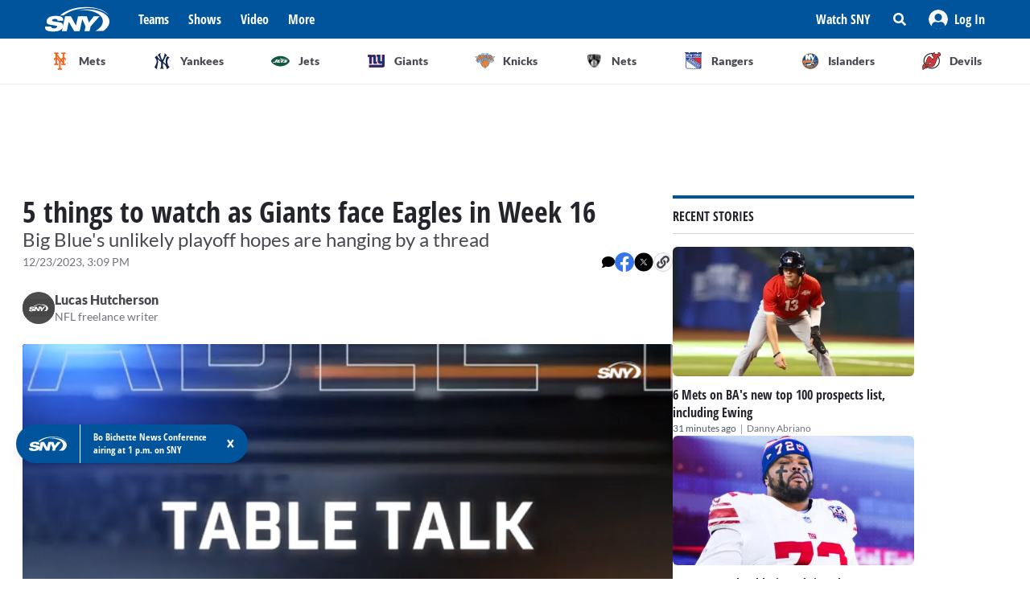

--- FILE ---
content_type: text/vtt
request_url: https://cdn.jwplayer.com/strips/mlQuS0aT-120.vtt
body_size: 567
content:
WEBVTT

00:00.000 --> 00:02.136
mlQuS0aT-120.jpg#xywh=0,0,120,67

00:02.136 --> 00:04.273
mlQuS0aT-120.jpg#xywh=120,0,120,67

00:04.273 --> 00:06.410
mlQuS0aT-120.jpg#xywh=240,0,120,67

00:06.410 --> 00:08.546
mlQuS0aT-120.jpg#xywh=360,0,120,67

00:08.546 --> 00:10.683
mlQuS0aT-120.jpg#xywh=0,67,120,67

00:10.683 --> 00:12.820
mlQuS0aT-120.jpg#xywh=120,67,120,67

00:12.820 --> 00:14.956
mlQuS0aT-120.jpg#xywh=240,67,120,67

00:14.956 --> 00:17.093
mlQuS0aT-120.jpg#xywh=360,67,120,67

00:17.093 --> 00:19.230
mlQuS0aT-120.jpg#xywh=0,134,120,67

00:19.230 --> 00:21.366
mlQuS0aT-120.jpg#xywh=120,134,120,67

00:21.366 --> 00:23.503
mlQuS0aT-120.jpg#xywh=240,134,120,67

00:23.503 --> 00:25.640
mlQuS0aT-120.jpg#xywh=360,134,120,67

00:25.640 --> 00:27.776
mlQuS0aT-120.jpg#xywh=0,201,120,67

00:27.776 --> 00:29.913
mlQuS0aT-120.jpg#xywh=120,201,120,67

00:29.913 --> 00:32.050
mlQuS0aT-120.jpg#xywh=240,201,120,67

00:32.050 --> 00:34.186
mlQuS0aT-120.jpg#xywh=360,201,120,67

00:34.186 --> 00:36.323
mlQuS0aT-120.jpg#xywh=0,268,120,67

00:36.323 --> 00:38.460
mlQuS0aT-120.jpg#xywh=120,268,120,67

00:38.460 --> 00:40.596
mlQuS0aT-120.jpg#xywh=240,268,120,67

00:40.596 --> 00:42.733
mlQuS0aT-120.jpg#xywh=360,268,120,67

00:42.733 --> 00:44.870
mlQuS0aT-120.jpg#xywh=0,335,120,67

00:44.870 --> 00:47.006
mlQuS0aT-120.jpg#xywh=120,335,120,67

00:47.006 --> 00:49.143
mlQuS0aT-120.jpg#xywh=240,335,120,67

00:49.143 --> 00:51.280
mlQuS0aT-120.jpg#xywh=360,335,120,67

00:51.280 --> 00:53.416
mlQuS0aT-120.jpg#xywh=0,402,120,67

00:53.416 --> 00:55.553
mlQuS0aT-120.jpg#xywh=120,402,120,67

00:55.553 --> 00:57.690
mlQuS0aT-120.jpg#xywh=240,402,120,67

00:57.690 --> 00:59.826
mlQuS0aT-120.jpg#xywh=360,402,120,67

00:59.826 --> 01:01.963
mlQuS0aT-120.jpg#xywh=0,469,120,67

01:01.963 --> 01:04.100
mlQuS0aT-120.jpg#xywh=120,469,120,67

01:04.100 --> 01:06.236
mlQuS0aT-120.jpg#xywh=240,469,120,67

01:06.236 --> 01:08.373
mlQuS0aT-120.jpg#xywh=360,469,120,67

01:08.373 --> 01:10.510
mlQuS0aT-120.jpg#xywh=0,536,120,67

01:10.510 --> 01:12.646
mlQuS0aT-120.jpg#xywh=120,536,120,67

01:12.646 --> 01:14.783
mlQuS0aT-120.jpg#xywh=240,536,120,67

01:14.783 --> 01:16.920
mlQuS0aT-120.jpg#xywh=360,536,120,67

01:16.920 --> 01:19.056
mlQuS0aT-120.jpg#xywh=0,603,120,67

01:19.056 --> 01:21.193
mlQuS0aT-120.jpg#xywh=120,603,120,67

01:21.193 --> 01:23.330
mlQuS0aT-120.jpg#xywh=240,603,120,67

01:23.330 --> 01:25.466
mlQuS0aT-120.jpg#xywh=360,603,120,67

01:25.466 --> 01:27.603
mlQuS0aT-120.jpg#xywh=0,670,120,67

01:27.603 --> 01:29.740
mlQuS0aT-120.jpg#xywh=120,670,120,67

01:29.740 --> 01:31.876
mlQuS0aT-120.jpg#xywh=240,670,120,67

01:31.876 --> 01:34.013
mlQuS0aT-120.jpg#xywh=360,670,120,67

01:34.013 --> 01:36.150
mlQuS0aT-120.jpg#xywh=0,737,120,67

01:36.150 --> 01:38.286
mlQuS0aT-120.jpg#xywh=120,737,120,67

01:38.286 --> 01:40.423
mlQuS0aT-120.jpg#xywh=240,737,120,67

01:40.423 --> 01:42.560
mlQuS0aT-120.jpg#xywh=360,737,120,67

01:42.560 --> 01:44.696
mlQuS0aT-120.jpg#xywh=0,804,120,67

01:44.696 --> 01:46.833
mlQuS0aT-120.jpg#xywh=120,804,120,67

01:46.833 --> 01:48.970
mlQuS0aT-120.jpg#xywh=240,804,120,67

01:48.970 --> 01:51.106
mlQuS0aT-120.jpg#xywh=360,804,120,67

01:51.106 --> 01:53.243
mlQuS0aT-120.jpg#xywh=0,871,120,67

01:53.243 --> 01:55.380
mlQuS0aT-120.jpg#xywh=120,871,120,67

01:55.380 --> 01:57.516
mlQuS0aT-120.jpg#xywh=240,871,120,67

01:57.516 --> 01:59.653
mlQuS0aT-120.jpg#xywh=360,871,120,67

01:59.653 --> 02:01.790
mlQuS0aT-120.jpg#xywh=0,938,120,67

02:01.790 --> 02:03.926
mlQuS0aT-120.jpg#xywh=120,938,120,67

02:03.926 --> 02:06.063
mlQuS0aT-120.jpg#xywh=240,938,120,67

02:06.063 --> 02:08.200
mlQuS0aT-120.jpg#xywh=360,938,120,67

02:08.200 --> 02:10.336
mlQuS0aT-120.jpg#xywh=0,1005,120,67

02:10.336 --> 02:12.473
mlQuS0aT-120.jpg#xywh=120,1005,120,67

02:12.473 --> 02:14.610
mlQuS0aT-120.jpg#xywh=240,1005,120,67

02:14.610 --> 02:16.746
mlQuS0aT-120.jpg#xywh=360,1005,120,67

02:16.746 --> 02:18.883
mlQuS0aT-120.jpg#xywh=0,1072,120,67

02:18.883 --> 02:21.020
mlQuS0aT-120.jpg#xywh=120,1072,120,67

02:21.020 --> 02:23.156
mlQuS0aT-120.jpg#xywh=240,1072,120,67

02:23.156 --> 02:25.293
mlQuS0aT-120.jpg#xywh=360,1072,120,67

02:25.293 --> 02:27.430
mlQuS0aT-120.jpg#xywh=0,1139,120,67

02:27.430 --> 02:29.566
mlQuS0aT-120.jpg#xywh=120,1139,120,67

02:29.566 --> 02:31.703
mlQuS0aT-120.jpg#xywh=240,1139,120,67

02:31.703 --> 02:33.840
mlQuS0aT-120.jpg#xywh=360,1139,120,67

02:33.840 --> 02:35.976
mlQuS0aT-120.jpg#xywh=0,1206,120,67

02:35.976 --> 02:38.113
mlQuS0aT-120.jpg#xywh=120,1206,120,67

02:38.113 --> 02:40.250
mlQuS0aT-120.jpg#xywh=240,1206,120,67

02:40.250 --> 02:42.386
mlQuS0aT-120.jpg#xywh=360,1206,120,67

02:42.386 --> 02:44.523
mlQuS0aT-120.jpg#xywh=0,1273,120,67

02:44.523 --> 02:46.660
mlQuS0aT-120.jpg#xywh=120,1273,120,67

02:46.660 --> 02:48.796
mlQuS0aT-120.jpg#xywh=240,1273,120,67

02:48.796 --> 02:50.933
mlQuS0aT-120.jpg#xywh=360,1273,120,67



--- FILE ---
content_type: text/vtt
request_url: https://cdn.jwplayer.com/strips/7yzSlrA9-120.vtt
body_size: 189
content:
WEBVTT

00:00.000 --> 00:02.428
7yzSlrA9-120.jpg#xywh=0,0,120,67

00:02.428 --> 00:04.857
7yzSlrA9-120.jpg#xywh=120,0,120,67

00:04.857 --> 00:07.286
7yzSlrA9-120.jpg#xywh=240,0,120,67

00:07.286 --> 00:09.715
7yzSlrA9-120.jpg#xywh=360,0,120,67

00:09.715 --> 00:12.143
7yzSlrA9-120.jpg#xywh=0,67,120,67

00:12.143 --> 00:14.572
7yzSlrA9-120.jpg#xywh=120,67,120,67

00:14.572 --> 00:17.001
7yzSlrA9-120.jpg#xywh=240,67,120,67

00:17.001 --> 00:19.430
7yzSlrA9-120.jpg#xywh=360,67,120,67

00:19.430 --> 00:21.858
7yzSlrA9-120.jpg#xywh=0,134,120,67

00:21.858 --> 00:24.287
7yzSlrA9-120.jpg#xywh=120,134,120,67

00:24.287 --> 00:26.716
7yzSlrA9-120.jpg#xywh=240,134,120,67

00:26.716 --> 00:29.145
7yzSlrA9-120.jpg#xywh=360,134,120,67

00:29.145 --> 00:31.573
7yzSlrA9-120.jpg#xywh=0,201,120,67

00:31.573 --> 00:34.002
7yzSlrA9-120.jpg#xywh=120,201,120,67

00:34.002 --> 00:36.431
7yzSlrA9-120.jpg#xywh=240,201,120,67

00:36.431 --> 00:38.860
7yzSlrA9-120.jpg#xywh=360,201,120,67

00:38.860 --> 00:41.288
7yzSlrA9-120.jpg#xywh=0,268,120,67

00:41.288 --> 00:43.717
7yzSlrA9-120.jpg#xywh=120,268,120,67

00:43.717 --> 00:46.146
7yzSlrA9-120.jpg#xywh=240,268,120,67

00:46.146 --> 00:48.575
7yzSlrA9-120.jpg#xywh=360,268,120,67

00:48.575 --> 00:51.003
7yzSlrA9-120.jpg#xywh=0,335,120,67

00:51.003 --> 00:53.432
7yzSlrA9-120.jpg#xywh=120,335,120,67

00:53.432 --> 00:55.861
7yzSlrA9-120.jpg#xywh=240,335,120,67

00:55.861 --> 00:58.290
7yzSlrA9-120.jpg#xywh=360,335,120,67

00:58.290 --> 01:00.718
7yzSlrA9-120.jpg#xywh=0,402,120,67

01:00.718 --> 01:03.147
7yzSlrA9-120.jpg#xywh=120,402,120,67

01:03.147 --> 01:05.576
7yzSlrA9-120.jpg#xywh=240,402,120,67

01:05.576 --> 01:08.005
7yzSlrA9-120.jpg#xywh=360,402,120,67

01:08.005 --> 01:10.433
7yzSlrA9-120.jpg#xywh=0,469,120,67

01:10.433 --> 01:12.862
7yzSlrA9-120.jpg#xywh=120,469,120,67

01:12.862 --> 01:15.291
7yzSlrA9-120.jpg#xywh=240,469,120,67

01:15.291 --> 01:17.720
7yzSlrA9-120.jpg#xywh=360,469,120,67

01:17.720 --> 01:20.148
7yzSlrA9-120.jpg#xywh=0,536,120,67

01:20.148 --> 01:22.577
7yzSlrA9-120.jpg#xywh=120,536,120,67

01:22.577 --> 01:25.006
7yzSlrA9-120.jpg#xywh=240,536,120,67

01:25.006 --> 01:27.435
7yzSlrA9-120.jpg#xywh=360,536,120,67

01:27.435 --> 01:29.863
7yzSlrA9-120.jpg#xywh=0,603,120,67

01:29.863 --> 01:32.292
7yzSlrA9-120.jpg#xywh=120,603,120,67

01:32.292 --> 01:34.721
7yzSlrA9-120.jpg#xywh=240,603,120,67

01:34.721 --> 01:37.150
7yzSlrA9-120.jpg#xywh=360,603,120,67

01:37.150 --> 01:39.578
7yzSlrA9-120.jpg#xywh=0,670,120,67

01:39.578 --> 01:42.007
7yzSlrA9-120.jpg#xywh=120,670,120,67

01:42.007 --> 01:44.436
7yzSlrA9-120.jpg#xywh=240,670,120,67

01:44.436 --> 01:46.865
7yzSlrA9-120.jpg#xywh=360,670,120,67

01:46.865 --> 01:49.293
7yzSlrA9-120.jpg#xywh=0,737,120,67

01:49.293 --> 01:51.722
7yzSlrA9-120.jpg#xywh=120,737,120,67

01:51.722 --> 01:54.151
7yzSlrA9-120.jpg#xywh=240,737,120,67

01:54.151 --> 01:56.580
7yzSlrA9-120.jpg#xywh=360,737,120,67

01:56.580 --> 01:59.008
7yzSlrA9-120.jpg#xywh=0,804,120,67

01:59.008 --> 02:01.437
7yzSlrA9-120.jpg#xywh=120,804,120,67

02:01.437 --> 02:03.866
7yzSlrA9-120.jpg#xywh=240,804,120,67

02:03.866 --> 02:06.295
7yzSlrA9-120.jpg#xywh=360,804,120,67

02:06.295 --> 02:08.723
7yzSlrA9-120.jpg#xywh=0,871,120,67

02:08.723 --> 02:11.152
7yzSlrA9-120.jpg#xywh=120,871,120,67

02:11.152 --> 02:13.581
7yzSlrA9-120.jpg#xywh=240,871,120,67

02:13.581 --> 02:16.010
7yzSlrA9-120.jpg#xywh=360,871,120,67

02:16.010 --> 02:18.438
7yzSlrA9-120.jpg#xywh=0,938,120,67

02:18.438 --> 02:20.867
7yzSlrA9-120.jpg#xywh=120,938,120,67

02:20.867 --> 02:23.296
7yzSlrA9-120.jpg#xywh=240,938,120,67

02:23.296 --> 02:25.725
7yzSlrA9-120.jpg#xywh=360,938,120,67

02:25.725 --> 02:28.153
7yzSlrA9-120.jpg#xywh=0,1005,120,67

02:28.153 --> 02:30.582
7yzSlrA9-120.jpg#xywh=120,1005,120,67

02:30.582 --> 02:33.011
7yzSlrA9-120.jpg#xywh=240,1005,120,67

02:33.011 --> 02:35.440
7yzSlrA9-120.jpg#xywh=360,1005,120,67

02:35.440 --> 02:37.868
7yzSlrA9-120.jpg#xywh=0,1072,120,67

02:37.868 --> 02:40.297
7yzSlrA9-120.jpg#xywh=120,1072,120,67

02:40.297 --> 02:42.726
7yzSlrA9-120.jpg#xywh=240,1072,120,67

02:42.726 --> 02:45.155
7yzSlrA9-120.jpg#xywh=360,1072,120,67

02:45.155 --> 02:47.583
7yzSlrA9-120.jpg#xywh=0,1139,120,67

02:47.583 --> 02:50.012
7yzSlrA9-120.jpg#xywh=120,1139,120,67

02:50.012 --> 02:52.441
7yzSlrA9-120.jpg#xywh=240,1139,120,67

02:52.441 --> 02:54.870
7yzSlrA9-120.jpg#xywh=360,1139,120,67

02:54.870 --> 02:57.298
7yzSlrA9-120.jpg#xywh=0,1206,120,67

02:57.298 --> 02:59.727
7yzSlrA9-120.jpg#xywh=120,1206,120,67

02:59.727 --> 03:02.156
7yzSlrA9-120.jpg#xywh=240,1206,120,67

03:02.156 --> 03:04.585
7yzSlrA9-120.jpg#xywh=360,1206,120,67

03:04.585 --> 03:07.013
7yzSlrA9-120.jpg#xywh=0,1273,120,67

03:07.013 --> 03:09.442
7yzSlrA9-120.jpg#xywh=120,1273,120,67

03:09.442 --> 03:11.871
7yzSlrA9-120.jpg#xywh=240,1273,120,67

03:11.871 --> 03:14.300
7yzSlrA9-120.jpg#xywh=360,1273,120,67

